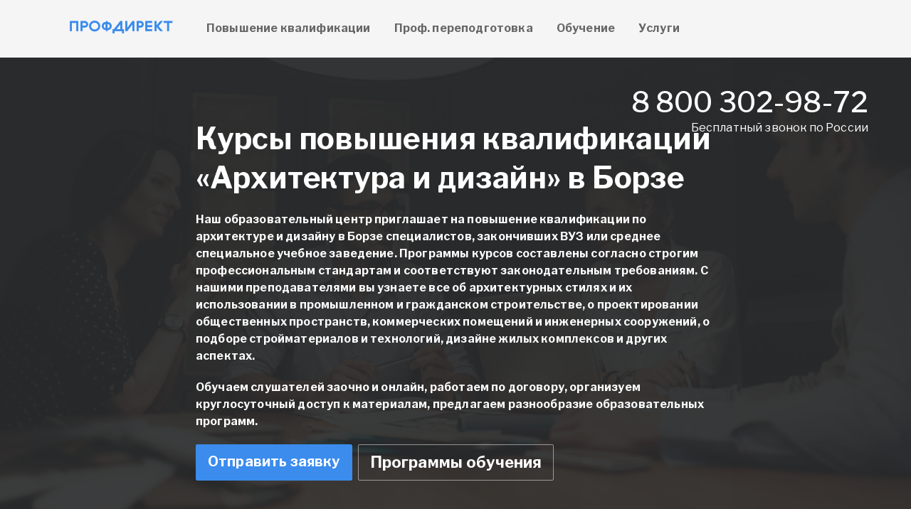

--- FILE ---
content_type: text/html; charset=utf-8
request_url: https://borzya.inprofin.ru/arhitektura-i-dizajn/
body_size: 21344
content:
<!DOCTYPE html>

<html lang="ru">
<head>
<meta charset="utf-8">
<meta http-equiv="X-UA-Compatible" content="IE=edge"><script type="text/javascript">(window.NREUM||(NREUM={})).init={ajax:{deny_list:["bam.nr-data.net"]},feature_flags:["soft_nav"]};(window.NREUM||(NREUM={})).loader_config={licenseKey:"3acabd2079",applicationID:"759747558",browserID:"759747584"};;/*! For license information please see nr-loader-rum-1.308.0.min.js.LICENSE.txt */
(()=>{var e,t,r={163:(e,t,r)=>{"use strict";r.d(t,{j:()=>E});var n=r(384),i=r(1741);var a=r(2555);r(860).K7.genericEvents;const s="experimental.resources",o="register",c=e=>{if(!e||"string"!=typeof e)return!1;try{document.createDocumentFragment().querySelector(e)}catch{return!1}return!0};var d=r(2614),u=r(944),l=r(8122);const f="[data-nr-mask]",g=e=>(0,l.a)(e,(()=>{const e={feature_flags:[],experimental:{allow_registered_children:!1,resources:!1},mask_selector:"*",block_selector:"[data-nr-block]",mask_input_options:{color:!1,date:!1,"datetime-local":!1,email:!1,month:!1,number:!1,range:!1,search:!1,tel:!1,text:!1,time:!1,url:!1,week:!1,textarea:!1,select:!1,password:!0}};return{ajax:{deny_list:void 0,block_internal:!0,enabled:!0,autoStart:!0},api:{get allow_registered_children(){return e.feature_flags.includes(o)||e.experimental.allow_registered_children},set allow_registered_children(t){e.experimental.allow_registered_children=t},duplicate_registered_data:!1},browser_consent_mode:{enabled:!1},distributed_tracing:{enabled:void 0,exclude_newrelic_header:void 0,cors_use_newrelic_header:void 0,cors_use_tracecontext_headers:void 0,allowed_origins:void 0},get feature_flags(){return e.feature_flags},set feature_flags(t){e.feature_flags=t},generic_events:{enabled:!0,autoStart:!0},harvest:{interval:30},jserrors:{enabled:!0,autoStart:!0},logging:{enabled:!0,autoStart:!0},metrics:{enabled:!0,autoStart:!0},obfuscate:void 0,page_action:{enabled:!0},page_view_event:{enabled:!0,autoStart:!0},page_view_timing:{enabled:!0,autoStart:!0},performance:{capture_marks:!1,capture_measures:!1,capture_detail:!0,resources:{get enabled(){return e.feature_flags.includes(s)||e.experimental.resources},set enabled(t){e.experimental.resources=t},asset_types:[],first_party_domains:[],ignore_newrelic:!0}},privacy:{cookies_enabled:!0},proxy:{assets:void 0,beacon:void 0},session:{expiresMs:d.wk,inactiveMs:d.BB},session_replay:{autoStart:!0,enabled:!1,preload:!1,sampling_rate:10,error_sampling_rate:100,collect_fonts:!1,inline_images:!1,fix_stylesheets:!0,mask_all_inputs:!0,get mask_text_selector(){return e.mask_selector},set mask_text_selector(t){c(t)?e.mask_selector="".concat(t,",").concat(f):""===t||null===t?e.mask_selector=f:(0,u.R)(5,t)},get block_class(){return"nr-block"},get ignore_class(){return"nr-ignore"},get mask_text_class(){return"nr-mask"},get block_selector(){return e.block_selector},set block_selector(t){c(t)?e.block_selector+=",".concat(t):""!==t&&(0,u.R)(6,t)},get mask_input_options(){return e.mask_input_options},set mask_input_options(t){t&&"object"==typeof t?e.mask_input_options={...t,password:!0}:(0,u.R)(7,t)}},session_trace:{enabled:!0,autoStart:!0},soft_navigations:{enabled:!0,autoStart:!0},spa:{enabled:!0,autoStart:!0},ssl:void 0,user_actions:{enabled:!0,elementAttributes:["id","className","tagName","type"]}}})());var p=r(6154),m=r(9324);let h=0;const v={buildEnv:m.F3,distMethod:m.Xs,version:m.xv,originTime:p.WN},b={consented:!1},y={appMetadata:{},get consented(){return this.session?.state?.consent||b.consented},set consented(e){b.consented=e},customTransaction:void 0,denyList:void 0,disabled:!1,harvester:void 0,isolatedBacklog:!1,isRecording:!1,loaderType:void 0,maxBytes:3e4,obfuscator:void 0,onerror:void 0,ptid:void 0,releaseIds:{},session:void 0,timeKeeper:void 0,registeredEntities:[],jsAttributesMetadata:{bytes:0},get harvestCount(){return++h}},_=e=>{const t=(0,l.a)(e,y),r=Object.keys(v).reduce((e,t)=>(e[t]={value:v[t],writable:!1,configurable:!0,enumerable:!0},e),{});return Object.defineProperties(t,r)};var w=r(5701);const x=e=>{const t=e.startsWith("http");e+="/",r.p=t?e:"https://"+e};var R=r(7836),k=r(3241);const A={accountID:void 0,trustKey:void 0,agentID:void 0,licenseKey:void 0,applicationID:void 0,xpid:void 0},S=e=>(0,l.a)(e,A),T=new Set;function E(e,t={},r,s){let{init:o,info:c,loader_config:d,runtime:u={},exposed:l=!0}=t;if(!c){const e=(0,n.pV)();o=e.init,c=e.info,d=e.loader_config}e.init=g(o||{}),e.loader_config=S(d||{}),c.jsAttributes??={},p.bv&&(c.jsAttributes.isWorker=!0),e.info=(0,a.D)(c);const f=e.init,m=[c.beacon,c.errorBeacon];T.has(e.agentIdentifier)||(f.proxy.assets&&(x(f.proxy.assets),m.push(f.proxy.assets)),f.proxy.beacon&&m.push(f.proxy.beacon),e.beacons=[...m],function(e){const t=(0,n.pV)();Object.getOwnPropertyNames(i.W.prototype).forEach(r=>{const n=i.W.prototype[r];if("function"!=typeof n||"constructor"===n)return;let a=t[r];e[r]&&!1!==e.exposed&&"micro-agent"!==e.runtime?.loaderType&&(t[r]=(...t)=>{const n=e[r](...t);return a?a(...t):n})})}(e),(0,n.US)("activatedFeatures",w.B)),u.denyList=[...f.ajax.deny_list||[],...f.ajax.block_internal?m:[]],u.ptid=e.agentIdentifier,u.loaderType=r,e.runtime=_(u),T.has(e.agentIdentifier)||(e.ee=R.ee.get(e.agentIdentifier),e.exposed=l,(0,k.W)({agentIdentifier:e.agentIdentifier,drained:!!w.B?.[e.agentIdentifier],type:"lifecycle",name:"initialize",feature:void 0,data:e.config})),T.add(e.agentIdentifier)}},384:(e,t,r)=>{"use strict";r.d(t,{NT:()=>s,US:()=>u,Zm:()=>o,bQ:()=>d,dV:()=>c,pV:()=>l});var n=r(6154),i=r(1863),a=r(1910);const s={beacon:"bam.nr-data.net",errorBeacon:"bam.nr-data.net"};function o(){return n.gm.NREUM||(n.gm.NREUM={}),void 0===n.gm.newrelic&&(n.gm.newrelic=n.gm.NREUM),n.gm.NREUM}function c(){let e=o();return e.o||(e.o={ST:n.gm.setTimeout,SI:n.gm.setImmediate||n.gm.setInterval,CT:n.gm.clearTimeout,XHR:n.gm.XMLHttpRequest,REQ:n.gm.Request,EV:n.gm.Event,PR:n.gm.Promise,MO:n.gm.MutationObserver,FETCH:n.gm.fetch,WS:n.gm.WebSocket},(0,a.i)(...Object.values(e.o))),e}function d(e,t){let r=o();r.initializedAgents??={},t.initializedAt={ms:(0,i.t)(),date:new Date},r.initializedAgents[e]=t}function u(e,t){o()[e]=t}function l(){return function(){let e=o();const t=e.info||{};e.info={beacon:s.beacon,errorBeacon:s.errorBeacon,...t}}(),function(){let e=o();const t=e.init||{};e.init={...t}}(),c(),function(){let e=o();const t=e.loader_config||{};e.loader_config={...t}}(),o()}},782:(e,t,r)=>{"use strict";r.d(t,{T:()=>n});const n=r(860).K7.pageViewTiming},860:(e,t,r)=>{"use strict";r.d(t,{$J:()=>u,K7:()=>c,P3:()=>d,XX:()=>i,Yy:()=>o,df:()=>a,qY:()=>n,v4:()=>s});const n="events",i="jserrors",a="browser/blobs",s="rum",o="browser/logs",c={ajax:"ajax",genericEvents:"generic_events",jserrors:i,logging:"logging",metrics:"metrics",pageAction:"page_action",pageViewEvent:"page_view_event",pageViewTiming:"page_view_timing",sessionReplay:"session_replay",sessionTrace:"session_trace",softNav:"soft_navigations",spa:"spa"},d={[c.pageViewEvent]:1,[c.pageViewTiming]:2,[c.metrics]:3,[c.jserrors]:4,[c.spa]:5,[c.ajax]:6,[c.sessionTrace]:7,[c.softNav]:8,[c.sessionReplay]:9,[c.logging]:10,[c.genericEvents]:11},u={[c.pageViewEvent]:s,[c.pageViewTiming]:n,[c.ajax]:n,[c.spa]:n,[c.softNav]:n,[c.metrics]:i,[c.jserrors]:i,[c.sessionTrace]:a,[c.sessionReplay]:a,[c.logging]:o,[c.genericEvents]:"ins"}},944:(e,t,r)=>{"use strict";r.d(t,{R:()=>i});var n=r(3241);function i(e,t){"function"==typeof console.debug&&(console.debug("New Relic Warning: https://github.com/newrelic/newrelic-browser-agent/blob/main/docs/warning-codes.md#".concat(e),t),(0,n.W)({agentIdentifier:null,drained:null,type:"data",name:"warn",feature:"warn",data:{code:e,secondary:t}}))}},1687:(e,t,r)=>{"use strict";r.d(t,{Ak:()=>d,Ze:()=>f,x3:()=>u});var n=r(3241),i=r(7836),a=r(3606),s=r(860),o=r(2646);const c={};function d(e,t){const r={staged:!1,priority:s.P3[t]||0};l(e),c[e].get(t)||c[e].set(t,r)}function u(e,t){e&&c[e]&&(c[e].get(t)&&c[e].delete(t),p(e,t,!1),c[e].size&&g(e))}function l(e){if(!e)throw new Error("agentIdentifier required");c[e]||(c[e]=new Map)}function f(e="",t="feature",r=!1){if(l(e),!e||!c[e].get(t)||r)return p(e,t);c[e].get(t).staged=!0,g(e)}function g(e){const t=Array.from(c[e]);t.every(([e,t])=>t.staged)&&(t.sort((e,t)=>e[1].priority-t[1].priority),t.forEach(([t])=>{c[e].delete(t),p(e,t)}))}function p(e,t,r=!0){const s=e?i.ee.get(e):i.ee,c=a.i.handlers;if(!s.aborted&&s.backlog&&c){if((0,n.W)({agentIdentifier:e,type:"lifecycle",name:"drain",feature:t}),r){const e=s.backlog[t],r=c[t];if(r){for(let t=0;e&&t<e.length;++t)m(e[t],r);Object.entries(r).forEach(([e,t])=>{Object.values(t||{}).forEach(t=>{t[0]?.on&&t[0]?.context()instanceof o.y&&t[0].on(e,t[1])})})}}s.isolatedBacklog||delete c[t],s.backlog[t]=null,s.emit("drain-"+t,[])}}function m(e,t){var r=e[1];Object.values(t[r]||{}).forEach(t=>{var r=e[0];if(t[0]===r){var n=t[1],i=e[3],a=e[2];n.apply(i,a)}})}},1738:(e,t,r)=>{"use strict";r.d(t,{U:()=>g,Y:()=>f});var n=r(3241),i=r(9908),a=r(1863),s=r(944),o=r(5701),c=r(3969),d=r(8362),u=r(860),l=r(4261);function f(e,t,r,a){const f=a||r;!f||f[e]&&f[e]!==d.d.prototype[e]||(f[e]=function(){(0,i.p)(c.xV,["API/"+e+"/called"],void 0,u.K7.metrics,r.ee),(0,n.W)({agentIdentifier:r.agentIdentifier,drained:!!o.B?.[r.agentIdentifier],type:"data",name:"api",feature:l.Pl+e,data:{}});try{return t.apply(this,arguments)}catch(e){(0,s.R)(23,e)}})}function g(e,t,r,n,s){const o=e.info;null===r?delete o.jsAttributes[t]:o.jsAttributes[t]=r,(s||null===r)&&(0,i.p)(l.Pl+n,[(0,a.t)(),t,r],void 0,"session",e.ee)}},1741:(e,t,r)=>{"use strict";r.d(t,{W:()=>a});var n=r(944),i=r(4261);class a{#e(e,...t){if(this[e]!==a.prototype[e])return this[e](...t);(0,n.R)(35,e)}addPageAction(e,t){return this.#e(i.hG,e,t)}register(e){return this.#e(i.eY,e)}recordCustomEvent(e,t){return this.#e(i.fF,e,t)}setPageViewName(e,t){return this.#e(i.Fw,e,t)}setCustomAttribute(e,t,r){return this.#e(i.cD,e,t,r)}noticeError(e,t){return this.#e(i.o5,e,t)}setUserId(e,t=!1){return this.#e(i.Dl,e,t)}setApplicationVersion(e){return this.#e(i.nb,e)}setErrorHandler(e){return this.#e(i.bt,e)}addRelease(e,t){return this.#e(i.k6,e,t)}log(e,t){return this.#e(i.$9,e,t)}start(){return this.#e(i.d3)}finished(e){return this.#e(i.BL,e)}recordReplay(){return this.#e(i.CH)}pauseReplay(){return this.#e(i.Tb)}addToTrace(e){return this.#e(i.U2,e)}setCurrentRouteName(e){return this.#e(i.PA,e)}interaction(e){return this.#e(i.dT,e)}wrapLogger(e,t,r){return this.#e(i.Wb,e,t,r)}measure(e,t){return this.#e(i.V1,e,t)}consent(e){return this.#e(i.Pv,e)}}},1863:(e,t,r)=>{"use strict";function n(){return Math.floor(performance.now())}r.d(t,{t:()=>n})},1910:(e,t,r)=>{"use strict";r.d(t,{i:()=>a});var n=r(944);const i=new Map;function a(...e){return e.every(e=>{if(i.has(e))return i.get(e);const t="function"==typeof e?e.toString():"",r=t.includes("[native code]"),a=t.includes("nrWrapper");return r||a||(0,n.R)(64,e?.name||t),i.set(e,r),r})}},2555:(e,t,r)=>{"use strict";r.d(t,{D:()=>o,f:()=>s});var n=r(384),i=r(8122);const a={beacon:n.NT.beacon,errorBeacon:n.NT.errorBeacon,licenseKey:void 0,applicationID:void 0,sa:void 0,queueTime:void 0,applicationTime:void 0,ttGuid:void 0,user:void 0,account:void 0,product:void 0,extra:void 0,jsAttributes:{},userAttributes:void 0,atts:void 0,transactionName:void 0,tNamePlain:void 0};function s(e){try{return!!e.licenseKey&&!!e.errorBeacon&&!!e.applicationID}catch(e){return!1}}const o=e=>(0,i.a)(e,a)},2614:(e,t,r)=>{"use strict";r.d(t,{BB:()=>s,H3:()=>n,g:()=>d,iL:()=>c,tS:()=>o,uh:()=>i,wk:()=>a});const n="NRBA",i="SESSION",a=144e5,s=18e5,o={STARTED:"session-started",PAUSE:"session-pause",RESET:"session-reset",RESUME:"session-resume",UPDATE:"session-update"},c={SAME_TAB:"same-tab",CROSS_TAB:"cross-tab"},d={OFF:0,FULL:1,ERROR:2}},2646:(e,t,r)=>{"use strict";r.d(t,{y:()=>n});class n{constructor(e){this.contextId=e}}},2843:(e,t,r)=>{"use strict";r.d(t,{G:()=>a,u:()=>i});var n=r(3878);function i(e,t=!1,r,i){(0,n.DD)("visibilitychange",function(){if(t)return void("hidden"===document.visibilityState&&e());e(document.visibilityState)},r,i)}function a(e,t,r){(0,n.sp)("pagehide",e,t,r)}},3241:(e,t,r)=>{"use strict";r.d(t,{W:()=>a});var n=r(6154);const i="newrelic";function a(e={}){try{n.gm.dispatchEvent(new CustomEvent(i,{detail:e}))}catch(e){}}},3606:(e,t,r)=>{"use strict";r.d(t,{i:()=>a});var n=r(9908);a.on=s;var i=a.handlers={};function a(e,t,r,a){s(a||n.d,i,e,t,r)}function s(e,t,r,i,a){a||(a="feature"),e||(e=n.d);var s=t[a]=t[a]||{};(s[r]=s[r]||[]).push([e,i])}},3878:(e,t,r)=>{"use strict";function n(e,t){return{capture:e,passive:!1,signal:t}}function i(e,t,r=!1,i){window.addEventListener(e,t,n(r,i))}function a(e,t,r=!1,i){document.addEventListener(e,t,n(r,i))}r.d(t,{DD:()=>a,jT:()=>n,sp:()=>i})},3969:(e,t,r)=>{"use strict";r.d(t,{TZ:()=>n,XG:()=>o,rs:()=>i,xV:()=>s,z_:()=>a});const n=r(860).K7.metrics,i="sm",a="cm",s="storeSupportabilityMetrics",o="storeEventMetrics"},4234:(e,t,r)=>{"use strict";r.d(t,{W:()=>a});var n=r(7836),i=r(1687);class a{constructor(e,t){this.agentIdentifier=e,this.ee=n.ee.get(e),this.featureName=t,this.blocked=!1}deregisterDrain(){(0,i.x3)(this.agentIdentifier,this.featureName)}}},4261:(e,t,r)=>{"use strict";r.d(t,{$9:()=>d,BL:()=>o,CH:()=>g,Dl:()=>_,Fw:()=>y,PA:()=>h,Pl:()=>n,Pv:()=>k,Tb:()=>l,U2:()=>a,V1:()=>R,Wb:()=>x,bt:()=>b,cD:()=>v,d3:()=>w,dT:()=>c,eY:()=>p,fF:()=>f,hG:()=>i,k6:()=>s,nb:()=>m,o5:()=>u});const n="api-",i="addPageAction",a="addToTrace",s="addRelease",o="finished",c="interaction",d="log",u="noticeError",l="pauseReplay",f="recordCustomEvent",g="recordReplay",p="register",m="setApplicationVersion",h="setCurrentRouteName",v="setCustomAttribute",b="setErrorHandler",y="setPageViewName",_="setUserId",w="start",x="wrapLogger",R="measure",k="consent"},5289:(e,t,r)=>{"use strict";r.d(t,{GG:()=>s,Qr:()=>c,sB:()=>o});var n=r(3878),i=r(6389);function a(){return"undefined"==typeof document||"complete"===document.readyState}function s(e,t){if(a())return e();const r=(0,i.J)(e),s=setInterval(()=>{a()&&(clearInterval(s),r())},500);(0,n.sp)("load",r,t)}function o(e){if(a())return e();(0,n.DD)("DOMContentLoaded",e)}function c(e){if(a())return e();(0,n.sp)("popstate",e)}},5607:(e,t,r)=>{"use strict";r.d(t,{W:()=>n});const n=(0,r(9566).bz)()},5701:(e,t,r)=>{"use strict";r.d(t,{B:()=>a,t:()=>s});var n=r(3241);const i=new Set,a={};function s(e,t){const r=t.agentIdentifier;a[r]??={},e&&"object"==typeof e&&(i.has(r)||(t.ee.emit("rumresp",[e]),a[r]=e,i.add(r),(0,n.W)({agentIdentifier:r,loaded:!0,drained:!0,type:"lifecycle",name:"load",feature:void 0,data:e})))}},6154:(e,t,r)=>{"use strict";r.d(t,{OF:()=>c,RI:()=>i,WN:()=>u,bv:()=>a,eN:()=>l,gm:()=>s,mw:()=>o,sb:()=>d});var n=r(1863);const i="undefined"!=typeof window&&!!window.document,a="undefined"!=typeof WorkerGlobalScope&&("undefined"!=typeof self&&self instanceof WorkerGlobalScope&&self.navigator instanceof WorkerNavigator||"undefined"!=typeof globalThis&&globalThis instanceof WorkerGlobalScope&&globalThis.navigator instanceof WorkerNavigator),s=i?window:"undefined"!=typeof WorkerGlobalScope&&("undefined"!=typeof self&&self instanceof WorkerGlobalScope&&self||"undefined"!=typeof globalThis&&globalThis instanceof WorkerGlobalScope&&globalThis),o=Boolean("hidden"===s?.document?.visibilityState),c=/iPad|iPhone|iPod/.test(s.navigator?.userAgent),d=c&&"undefined"==typeof SharedWorker,u=((()=>{const e=s.navigator?.userAgent?.match(/Firefox[/\s](\d+\.\d+)/);Array.isArray(e)&&e.length>=2&&e[1]})(),Date.now()-(0,n.t)()),l=()=>"undefined"!=typeof PerformanceNavigationTiming&&s?.performance?.getEntriesByType("navigation")?.[0]?.responseStart},6389:(e,t,r)=>{"use strict";function n(e,t=500,r={}){const n=r?.leading||!1;let i;return(...r)=>{n&&void 0===i&&(e.apply(this,r),i=setTimeout(()=>{i=clearTimeout(i)},t)),n||(clearTimeout(i),i=setTimeout(()=>{e.apply(this,r)},t))}}function i(e){let t=!1;return(...r)=>{t||(t=!0,e.apply(this,r))}}r.d(t,{J:()=>i,s:()=>n})},6630:(e,t,r)=>{"use strict";r.d(t,{T:()=>n});const n=r(860).K7.pageViewEvent},7699:(e,t,r)=>{"use strict";r.d(t,{It:()=>a,KC:()=>o,No:()=>i,qh:()=>s});var n=r(860);const i=16e3,a=1e6,s="SESSION_ERROR",o={[n.K7.logging]:!0,[n.K7.genericEvents]:!1,[n.K7.jserrors]:!1,[n.K7.ajax]:!1}},7836:(e,t,r)=>{"use strict";r.d(t,{P:()=>o,ee:()=>c});var n=r(384),i=r(8990),a=r(2646),s=r(5607);const o="nr@context:".concat(s.W),c=function e(t,r){var n={},s={},u={},l=!1;try{l=16===r.length&&d.initializedAgents?.[r]?.runtime.isolatedBacklog}catch(e){}var f={on:p,addEventListener:p,removeEventListener:function(e,t){var r=n[e];if(!r)return;for(var i=0;i<r.length;i++)r[i]===t&&r.splice(i,1)},emit:function(e,r,n,i,a){!1!==a&&(a=!0);if(c.aborted&&!i)return;t&&a&&t.emit(e,r,n);var o=g(n);m(e).forEach(e=>{e.apply(o,r)});var d=v()[s[e]];d&&d.push([f,e,r,o]);return o},get:h,listeners:m,context:g,buffer:function(e,t){const r=v();if(t=t||"feature",f.aborted)return;Object.entries(e||{}).forEach(([e,n])=>{s[n]=t,t in r||(r[t]=[])})},abort:function(){f._aborted=!0,Object.keys(f.backlog).forEach(e=>{delete f.backlog[e]})},isBuffering:function(e){return!!v()[s[e]]},debugId:r,backlog:l?{}:t&&"object"==typeof t.backlog?t.backlog:{},isolatedBacklog:l};return Object.defineProperty(f,"aborted",{get:()=>{let e=f._aborted||!1;return e||(t&&(e=t.aborted),e)}}),f;function g(e){return e&&e instanceof a.y?e:e?(0,i.I)(e,o,()=>new a.y(o)):new a.y(o)}function p(e,t){n[e]=m(e).concat(t)}function m(e){return n[e]||[]}function h(t){return u[t]=u[t]||e(f,t)}function v(){return f.backlog}}(void 0,"globalEE"),d=(0,n.Zm)();d.ee||(d.ee=c)},8122:(e,t,r)=>{"use strict";r.d(t,{a:()=>i});var n=r(944);function i(e,t){try{if(!e||"object"!=typeof e)return(0,n.R)(3);if(!t||"object"!=typeof t)return(0,n.R)(4);const r=Object.create(Object.getPrototypeOf(t),Object.getOwnPropertyDescriptors(t)),a=0===Object.keys(r).length?e:r;for(let s in a)if(void 0!==e[s])try{if(null===e[s]){r[s]=null;continue}Array.isArray(e[s])&&Array.isArray(t[s])?r[s]=Array.from(new Set([...e[s],...t[s]])):"object"==typeof e[s]&&"object"==typeof t[s]?r[s]=i(e[s],t[s]):r[s]=e[s]}catch(e){r[s]||(0,n.R)(1,e)}return r}catch(e){(0,n.R)(2,e)}}},8362:(e,t,r)=>{"use strict";r.d(t,{d:()=>a});var n=r(9566),i=r(1741);class a extends i.W{agentIdentifier=(0,n.LA)(16)}},8374:(e,t,r)=>{r.nc=(()=>{try{return document?.currentScript?.nonce}catch(e){}return""})()},8990:(e,t,r)=>{"use strict";r.d(t,{I:()=>i});var n=Object.prototype.hasOwnProperty;function i(e,t,r){if(n.call(e,t))return e[t];var i=r();if(Object.defineProperty&&Object.keys)try{return Object.defineProperty(e,t,{value:i,writable:!0,enumerable:!1}),i}catch(e){}return e[t]=i,i}},9324:(e,t,r)=>{"use strict";r.d(t,{F3:()=>i,Xs:()=>a,xv:()=>n});const n="1.308.0",i="PROD",a="CDN"},9566:(e,t,r)=>{"use strict";r.d(t,{LA:()=>o,bz:()=>s});var n=r(6154);const i="xxxxxxxx-xxxx-4xxx-yxxx-xxxxxxxxxxxx";function a(e,t){return e?15&e[t]:16*Math.random()|0}function s(){const e=n.gm?.crypto||n.gm?.msCrypto;let t,r=0;return e&&e.getRandomValues&&(t=e.getRandomValues(new Uint8Array(30))),i.split("").map(e=>"x"===e?a(t,r++).toString(16):"y"===e?(3&a()|8).toString(16):e).join("")}function o(e){const t=n.gm?.crypto||n.gm?.msCrypto;let r,i=0;t&&t.getRandomValues&&(r=t.getRandomValues(new Uint8Array(e)));const s=[];for(var o=0;o<e;o++)s.push(a(r,i++).toString(16));return s.join("")}},9908:(e,t,r)=>{"use strict";r.d(t,{d:()=>n,p:()=>i});var n=r(7836).ee.get("handle");function i(e,t,r,i,a){a?(a.buffer([e],i),a.emit(e,t,r)):(n.buffer([e],i),n.emit(e,t,r))}}},n={};function i(e){var t=n[e];if(void 0!==t)return t.exports;var a=n[e]={exports:{}};return r[e](a,a.exports,i),a.exports}i.m=r,i.d=(e,t)=>{for(var r in t)i.o(t,r)&&!i.o(e,r)&&Object.defineProperty(e,r,{enumerable:!0,get:t[r]})},i.f={},i.e=e=>Promise.all(Object.keys(i.f).reduce((t,r)=>(i.f[r](e,t),t),[])),i.u=e=>"nr-rum-1.308.0.min.js",i.o=(e,t)=>Object.prototype.hasOwnProperty.call(e,t),e={},t="NRBA-1.308.0.PROD:",i.l=(r,n,a,s)=>{if(e[r])e[r].push(n);else{var o,c;if(void 0!==a)for(var d=document.getElementsByTagName("script"),u=0;u<d.length;u++){var l=d[u];if(l.getAttribute("src")==r||l.getAttribute("data-webpack")==t+a){o=l;break}}if(!o){c=!0;var f={296:"sha512-+MIMDsOcckGXa1EdWHqFNv7P+JUkd5kQwCBr3KE6uCvnsBNUrdSt4a/3/L4j4TxtnaMNjHpza2/erNQbpacJQA=="};(o=document.createElement("script")).charset="utf-8",i.nc&&o.setAttribute("nonce",i.nc),o.setAttribute("data-webpack",t+a),o.src=r,0!==o.src.indexOf(window.location.origin+"/")&&(o.crossOrigin="anonymous"),f[s]&&(o.integrity=f[s])}e[r]=[n];var g=(t,n)=>{o.onerror=o.onload=null,clearTimeout(p);var i=e[r];if(delete e[r],o.parentNode&&o.parentNode.removeChild(o),i&&i.forEach(e=>e(n)),t)return t(n)},p=setTimeout(g.bind(null,void 0,{type:"timeout",target:o}),12e4);o.onerror=g.bind(null,o.onerror),o.onload=g.bind(null,o.onload),c&&document.head.appendChild(o)}},i.r=e=>{"undefined"!=typeof Symbol&&Symbol.toStringTag&&Object.defineProperty(e,Symbol.toStringTag,{value:"Module"}),Object.defineProperty(e,"__esModule",{value:!0})},i.p="https://js-agent.newrelic.com/",(()=>{var e={374:0,840:0};i.f.j=(t,r)=>{var n=i.o(e,t)?e[t]:void 0;if(0!==n)if(n)r.push(n[2]);else{var a=new Promise((r,i)=>n=e[t]=[r,i]);r.push(n[2]=a);var s=i.p+i.u(t),o=new Error;i.l(s,r=>{if(i.o(e,t)&&(0!==(n=e[t])&&(e[t]=void 0),n)){var a=r&&("load"===r.type?"missing":r.type),s=r&&r.target&&r.target.src;o.message="Loading chunk "+t+" failed: ("+a+": "+s+")",o.name="ChunkLoadError",o.type=a,o.request=s,n[1](o)}},"chunk-"+t,t)}};var t=(t,r)=>{var n,a,[s,o,c]=r,d=0;if(s.some(t=>0!==e[t])){for(n in o)i.o(o,n)&&(i.m[n]=o[n]);if(c)c(i)}for(t&&t(r);d<s.length;d++)a=s[d],i.o(e,a)&&e[a]&&e[a][0](),e[a]=0},r=self["webpackChunk:NRBA-1.308.0.PROD"]=self["webpackChunk:NRBA-1.308.0.PROD"]||[];r.forEach(t.bind(null,0)),r.push=t.bind(null,r.push.bind(r))})(),(()=>{"use strict";i(8374);var e=i(8362),t=i(860);const r=Object.values(t.K7);var n=i(163);var a=i(9908),s=i(1863),o=i(4261),c=i(1738);var d=i(1687),u=i(4234),l=i(5289),f=i(6154),g=i(944),p=i(384);const m=e=>f.RI&&!0===e?.privacy.cookies_enabled;function h(e){return!!(0,p.dV)().o.MO&&m(e)&&!0===e?.session_trace.enabled}var v=i(6389),b=i(7699);class y extends u.W{constructor(e,t){super(e.agentIdentifier,t),this.agentRef=e,this.abortHandler=void 0,this.featAggregate=void 0,this.loadedSuccessfully=void 0,this.onAggregateImported=new Promise(e=>{this.loadedSuccessfully=e}),this.deferred=Promise.resolve(),!1===e.init[this.featureName].autoStart?this.deferred=new Promise((t,r)=>{this.ee.on("manual-start-all",(0,v.J)(()=>{(0,d.Ak)(e.agentIdentifier,this.featureName),t()}))}):(0,d.Ak)(e.agentIdentifier,t)}importAggregator(e,t,r={}){if(this.featAggregate)return;const n=async()=>{let n;await this.deferred;try{if(m(e.init)){const{setupAgentSession:t}=await i.e(296).then(i.bind(i,3305));n=t(e)}}catch(e){(0,g.R)(20,e),this.ee.emit("internal-error",[e]),(0,a.p)(b.qh,[e],void 0,this.featureName,this.ee)}try{if(!this.#t(this.featureName,n,e.init))return(0,d.Ze)(this.agentIdentifier,this.featureName),void this.loadedSuccessfully(!1);const{Aggregate:i}=await t();this.featAggregate=new i(e,r),e.runtime.harvester.initializedAggregates.push(this.featAggregate),this.loadedSuccessfully(!0)}catch(e){(0,g.R)(34,e),this.abortHandler?.(),(0,d.Ze)(this.agentIdentifier,this.featureName,!0),this.loadedSuccessfully(!1),this.ee&&this.ee.abort()}};f.RI?(0,l.GG)(()=>n(),!0):n()}#t(e,r,n){if(this.blocked)return!1;switch(e){case t.K7.sessionReplay:return h(n)&&!!r;case t.K7.sessionTrace:return!!r;default:return!0}}}var _=i(6630),w=i(2614),x=i(3241);class R extends y{static featureName=_.T;constructor(e){var t;super(e,_.T),this.setupInspectionEvents(e.agentIdentifier),t=e,(0,c.Y)(o.Fw,function(e,r){"string"==typeof e&&("/"!==e.charAt(0)&&(e="/"+e),t.runtime.customTransaction=(r||"http://custom.transaction")+e,(0,a.p)(o.Pl+o.Fw,[(0,s.t)()],void 0,void 0,t.ee))},t),this.importAggregator(e,()=>i.e(296).then(i.bind(i,3943)))}setupInspectionEvents(e){const t=(t,r)=>{t&&(0,x.W)({agentIdentifier:e,timeStamp:t.timeStamp,loaded:"complete"===t.target.readyState,type:"window",name:r,data:t.target.location+""})};(0,l.sB)(e=>{t(e,"DOMContentLoaded")}),(0,l.GG)(e=>{t(e,"load")}),(0,l.Qr)(e=>{t(e,"navigate")}),this.ee.on(w.tS.UPDATE,(t,r)=>{(0,x.W)({agentIdentifier:e,type:"lifecycle",name:"session",data:r})})}}class k extends e.d{constructor(e){var t;(super(),f.gm)?(this.features={},(0,p.bQ)(this.agentIdentifier,this),this.desiredFeatures=new Set(e.features||[]),this.desiredFeatures.add(R),(0,n.j)(this,e,e.loaderType||"agent"),t=this,(0,c.Y)(o.cD,function(e,r,n=!1){if("string"==typeof e){if(["string","number","boolean"].includes(typeof r)||null===r)return(0,c.U)(t,e,r,o.cD,n);(0,g.R)(40,typeof r)}else(0,g.R)(39,typeof e)},t),function(e){(0,c.Y)(o.Dl,function(t,r=!1){if("string"!=typeof t&&null!==t)return void(0,g.R)(41,typeof t);const n=e.info.jsAttributes["enduser.id"];r&&null!=n&&n!==t?(0,a.p)(o.Pl+"setUserIdAndResetSession",[t],void 0,"session",e.ee):(0,c.U)(e,"enduser.id",t,o.Dl,!0)},e)}(this),function(e){(0,c.Y)(o.nb,function(t){if("string"==typeof t||null===t)return(0,c.U)(e,"application.version",t,o.nb,!1);(0,g.R)(42,typeof t)},e)}(this),function(e){(0,c.Y)(o.d3,function(){e.ee.emit("manual-start-all")},e)}(this),function(e){(0,c.Y)(o.Pv,function(t=!0){if("boolean"==typeof t){if((0,a.p)(o.Pl+o.Pv,[t],void 0,"session",e.ee),e.runtime.consented=t,t){const t=e.features.page_view_event;t.onAggregateImported.then(e=>{const r=t.featAggregate;e&&!r.sentRum&&r.sendRum()})}}else(0,g.R)(65,typeof t)},e)}(this),this.run()):(0,g.R)(21)}get config(){return{info:this.info,init:this.init,loader_config:this.loader_config,runtime:this.runtime}}get api(){return this}run(){try{const e=function(e){const t={};return r.forEach(r=>{t[r]=!!e[r]?.enabled}),t}(this.init),n=[...this.desiredFeatures];n.sort((e,r)=>t.P3[e.featureName]-t.P3[r.featureName]),n.forEach(r=>{if(!e[r.featureName]&&r.featureName!==t.K7.pageViewEvent)return;if(r.featureName===t.K7.spa)return void(0,g.R)(67);const n=function(e){switch(e){case t.K7.ajax:return[t.K7.jserrors];case t.K7.sessionTrace:return[t.K7.ajax,t.K7.pageViewEvent];case t.K7.sessionReplay:return[t.K7.sessionTrace];case t.K7.pageViewTiming:return[t.K7.pageViewEvent];default:return[]}}(r.featureName).filter(e=>!(e in this.features));n.length>0&&(0,g.R)(36,{targetFeature:r.featureName,missingDependencies:n}),this.features[r.featureName]=new r(this)})}catch(e){(0,g.R)(22,e);for(const e in this.features)this.features[e].abortHandler?.();const t=(0,p.Zm)();delete t.initializedAgents[this.agentIdentifier]?.features,delete this.sharedAggregator;return t.ee.get(this.agentIdentifier).abort(),!1}}}var A=i(2843),S=i(782);class T extends y{static featureName=S.T;constructor(e){super(e,S.T),f.RI&&((0,A.u)(()=>(0,a.p)("docHidden",[(0,s.t)()],void 0,S.T,this.ee),!0),(0,A.G)(()=>(0,a.p)("winPagehide",[(0,s.t)()],void 0,S.T,this.ee)),this.importAggregator(e,()=>i.e(296).then(i.bind(i,2117))))}}var E=i(3969);class I extends y{static featureName=E.TZ;constructor(e){super(e,E.TZ),f.RI&&document.addEventListener("securitypolicyviolation",e=>{(0,a.p)(E.xV,["Generic/CSPViolation/Detected"],void 0,this.featureName,this.ee)}),this.importAggregator(e,()=>i.e(296).then(i.bind(i,9623)))}}new k({features:[R,T,I],loaderType:"lite"})})()})();</script><script type="text/javascript">window.NREUM||(NREUM={});NREUM.info={"beacon":"bam.nr-data.net","errorBeacon":"bam.nr-data.net","licenseKey":"3acabd2079","applicationID":"759747558","transactionName":"YwAAZxEHDUtVUUwPDlpKJEYNBRdRW1wXFRNbSxRaBhEQAldbTB8+RwAQRQoFBg==","queueTime":0,"applicationTime":80,"agent":""}</script>
<meta name="viewport" content="width=device-width, initial-scale=1">
<!-- The above 3 meta tags *must* come first in the head; any other head content must come *after* these tags -->
<title>Приглашаем архитекторов и дизайнеров на курсы повышения квалификации в Борзе / без посредников
</title>
<meta name="theme-color" content="#3b8ced">
<meta description="Повышение квалификации по архитектуре и дизайну в Борзе – возможность дистанционно обновить и углубить профессиональные знания, самостоятельно подбирая график работы.
">
<meta name="yandex-verification" content="a2bacb9d70765a80" />
<meta name="yandex-verification" content="1cd8234c528fcea9" />
<meta name="yandex-verification" content="be323bc960b02ff3" />
<meta name="google-site-verification" content="AoKAghIsrcJldIVYabBA6pw-kZOw8hbO-r5FB_NDwuk" />
<link rel="canonical" href="https://borzya.inprofin.ru/arhitektura-i-dizajn/">

<link href="https://fonts.googleapis.com/css?family=Libre+Franklin:100,200,300,400,500,700" rel="stylesheet">
<link rel="stylesheet" href="/static/CACHE/css/a48e3f53c267.css" type="text/css" />




<script type="text/javascript" src="/static/CACHE/js/e41813c8d43d.js"></script>

<link rel='shortcut icon' href='/static/img/favicon.ico'>

<!-- HTML5 shim and Respond.js for IE8 support of HTML5 elements and media queries -->
<!-- WARNING: Respond.js doesn't work if you view the page via file:// -->
<!--[if lt IE 9]>
      <script src="https://oss.maxcdn.com/html5shiv/3.7.3/html5shiv.min.js"></script>
      <script src="https://oss.maxcdn.com/respond/1.4.2/respond.min.js"></script>
    <![endif]-->
</head>
<body>
<div id="main">
<nav id="menu" class="navbar navbar-expand-lg navbar-dark">
  <div class="container"><a href="/" class="navbar-brand"><span class="icon-uilove icon-uilove-realestate"></span></a>
    <button type="button" data-toggle="collapse" data-target="#menu-content" aria-controls="menu-content" aria-expanded="false" aria-label="Toggle navigation" class="navbar-toggler"><span class="navbar-toggler-icon"></span>
    </button>
    <div id="menu-content" class="collapse navbar-collapse">
      <ul class="navbar-nav mr-auto">
        <li class="nav-item"><a href="/povyishenie-kvalifikatsii/" class="nav-link">Повышение квалификации
</a>
        </li>
        <li class="nav-item"><a href="/prof-perepodgotovka/" class="nav-link">Проф. переподготовка
</a>
        </li>
        <li class="nav-item"><a href="/obuchenie/" class="nav-link">Обучение
</a>
        </li>
        <li class="nav-item"><a href="/uslugi/" class="nav-link">Услуги
</a>
        </li>
      </ul>
    </div>
  </div>
</nav>


<div class="home-search">
  <div style="top: 120px; position: absolute; z-index: 10; color: #FFFFFF; right: 60px;" class="text-right d-none d-md-block">
    <noindex><a href="tel:88003029872"><span style="color: #FFFFFF;" class="h1">8 800 302-98-72</span></a><br/>Бесплатный звонок по России
    </noindex>
  </div>
  <div class="main search-form v5">
    <div class="container">
      <div class="row justify-content-md-center">
        <div class="col-lg-8">
          <div class="heading">
            <h1>Курсы повышения квалификации «Архитектура и дизайн»
 в Борзе
            </h1>
            <p><p>Наш образовательный центр приглашает на повышение квалификации по архитектуре и дизайну в Борзе специалистов, закончивших ВУЗ или среднее специальное учебное заведение. Программы курсов составлены согласно строгим профессиональным стандартам и соответствуют законодательным требованиям. С нашими преподавателями вы узнаете все об архитектурных стилях и их использовании в промышленном и гражданском строительстве, о проектировании общественных пространств, коммерческих помещений и инженерных сооружений, о подборе стройматериалов и технологий, дизайне жилых комплексов и других аспектах.</p>
<p>Обучаем слушателей заочно и онлайн, работаем по договору, организуем круглосуточный доступ к материалам, предлагаем разнообразие образовательных программ.</p>

            </p>
            <div class="btn-toolbar">
              <div class="btn-group mr-2"><a href="#" data-toggle="modal" data-target="#leadform" class="btn btn-primary btn-lg">Отправить заявку</a>
              </div>
              <div class="btn-group mr-2"><a href="#programs" class="btn btn-info btn-lg cta">Программы обучения</a>
              </div>
            </div>
          </div>
        </div>
      </div>
    </div>
  </div>
</div>
<div class="container">
  <div class="row justify-content-md-center">
    <div class="col col-lg-12 col-xl-10">
      <ol itemscope="itemscope" itemtype="https://schema.org/BreadcrumbList" class="breadcrumb">
        <li itemprop="itemListElement" itemscope="itemscope" itemtype="https://schema.org/ListItem" class="breadcrumb-item"><a href="/" itemprop="item"><span itemprop="name">Главная</span>
            <meta itemprop="position" content="1"/></a>
        </li>

        <li itemprop="itemListElement" itemscope="itemscope" itemtype="https://schema.org/ListItem" class="breadcrumb-item"><a href="/povyishenie-kvalifikatsii/" itemprop="item"><span itemprop="name">Повышение квалификации</span>
            <meta itemprop="position" content="2"/></a>
        </li>

        <li itemprop="itemListElement" itemscope="itemscope" itemtype="https://schema.org/ListItem" class="breadcrumb-item active"><span itemprop="name">Архитектура и дизайн</span>
          <meta itemprop="position" content="3"/>
        </li>
      </ol>
      <div class="row has-sidebar">
        <div class="col-md-5 col-lg-4 col-xl-4 col-sidebar">
          <div id="sidebar" class="sidebar-left">
            <div class="sidebar_inner">
              <div class="card shadow agent-search">
                <div class="h3 subheadline mt0">Консультация</div>
                <p class="big">Получите бесплатную консультацию и расчёт стоимости от наших ведущих специалистов</p><a href="#" class="btn btn-lg btn-primary btn-block" data-toggle="modal" data-target="#leadform" >Отправить заявку</a>

                <noindex>
                  <div style="padding-top:20px;" class="text-center">или позвоните нам<br/><a href="tel:88003029872"><span style="font-size: 20px;" class="h1 fa fa-phone"></span> <span class="h5 text-danger">8 800 302-98-72</span></a><br/>(бесплатно по РФ)
                  </div>
                </noindex>
              </div>
            </div>
          </div>
        </div>
        <div class="col-md-7 col-lg-8 col-xl-8 infotext">
          <div class="well">
            <div class="h4">Содержание</div>
            <ul class="list-check">
              <li><a href="#arhitektura-i-dizajn-1">Программы обучения</a>
              </li>
              <li><a href="#arhitektura-i-dizajn-2">Почему стоит пойти учиться к нам?</a>
              </li>
              <li><a href="#arhitektura-i-dizajn-3">Кому пригодятся наши знания?</a>
              </li>
              <li><a href="#arhitektura-i-dizajn-4">Как записаться на курс?</a>
              </li>
            </ul>
          </div>

          <div class="item-listing list">
          </div>
          <h2 id="programs">Наши программы обучения</h2>
          <p>Широкий спектр обучающих программ по направлению "Архитектура и дизайн" и использование современных методов дистанционного обучения помогает быстро пройти обучение специалисту любого звена.</p>
<div class="item-listing list">
    
    
        
<div class="item">
                <div class="row">
                  <div class="col-lg-3">
                      <div class="">
                        <a href="/arhitektura-i-dizajn/aktualnyie-voprosyi-arhitekturnoj-restavratsii/">
                          <img src="/media/certificate/ivan-suhanov-aktualnyie-voprosyi-arhitekturnoj-restavratsii.jpg.345x0_q85.jpg" class="img-fluid" alt="Повышение квалификации Актуальные вопросы архитектурной реставрации">
                      </div>
                  </div>
                  <div class="col-lg-9">
                  <div class="item-info">
                    <h3 class="item-title"><a href="/arhitektura-i-dizajn/aktualnyie-voprosyi-arhitekturnoj-restavratsii/" class="text-primary">Актуальные вопросы архитектурной реставрации</a></h3>
                    <!-- <div class="item-location"><i class="fa fa-map-marker"></i> Борзя</div> -->
                    <div class="item-details">
                      <ul>
                        <li>Тип программы <span>Повышение квалификации</span></li>
                        <li>Тип обучения <span>дистанционное</span></li>
                        <li>Направление <span>Архитектура и дизайн</span></li>
                        <li>Часы <span>от 72 ч.</span></li>
                      </ul>
                    </div>
                 </div>
                    <!-- <div class="row">
                    <div class="col-md-6">
                          <span class="added-on">Код 4662</span>
                    </div>
                    <div class="col-md-6">
                          <span class="added-by">Повышение квалификации</span>
                    </div>
                    </div> -->
                  </div>
                </div>
              </div>

        <!-- <tr>
            <td>
                <a class="text-primary" href="/arhitektura-i-dizajn/aktualnyie-voprosyi-arhitekturnoj-restavratsii/">Актуальные вопросы архитектурной реставрации</a>
            </td>
            <td>Архитектура и дизайн</td>
        </tr> -->
    
        
<div class="item">
                <div class="row">
                  <div class="col-lg-3">
                      <div class="">
                        <a href="/arhitektura-i-dizajn/izobrazitelnoe-tvorchestvo-arhitektora/">
                          <img src="/media/certificate/kuzma-voronkov-izobrazitelnoe-tvorchestvo-arhitektora.jpg.345x0_q85.jpg" class="img-fluid" alt="Повышение квалификации Изобразительное творчество архитектора">
                      </div>
                  </div>
                  <div class="col-lg-9">
                  <div class="item-info">
                    <h3 class="item-title"><a href="/arhitektura-i-dizajn/izobrazitelnoe-tvorchestvo-arhitektora/" class="text-primary">Изобразительное творчество архитектора</a></h3>
                    <!-- <div class="item-location"><i class="fa fa-map-marker"></i> Борзя</div> -->
                    <div class="item-details">
                      <ul>
                        <li>Тип программы <span>Повышение квалификации</span></li>
                        <li>Тип обучения <span>дистанционное</span></li>
                        <li>Направление <span>Архитектура и дизайн</span></li>
                        <li>Часы <span>от 72 ч.</span></li>
                      </ul>
                    </div>
                 </div>
                    <!-- <div class="row">
                    <div class="col-md-6">
                          <span class="added-on">Код 4666</span>
                    </div>
                    <div class="col-md-6">
                          <span class="added-by">Повышение квалификации</span>
                    </div>
                    </div> -->
                  </div>
                </div>
              </div>

        <!-- <tr>
            <td>
                <a class="text-primary" href="/arhitektura-i-dizajn/izobrazitelnoe-tvorchestvo-arhitektora/">Изобразительное творчество архитектора</a>
            </td>
            <td>Архитектура и дизайн</td>
        </tr> -->
    
        
<div class="item">
                <div class="row">
                  <div class="col-lg-3">
                      <div class="">
                        <a href="/arhitektura-i-dizajn/kompozitsiya-v-predmetnom-dizajne/">
                          <img src="/media/certificate/ivan-alyoshkov-kompozitsiya-v-predmetnom-dizajne.jpg.345x0_q85.jpg" class="img-fluid" alt="Повышение квалификации Композиция в предметном дизайне">
                      </div>
                  </div>
                  <div class="col-lg-9">
                  <div class="item-info">
                    <h3 class="item-title"><a href="/arhitektura-i-dizajn/kompozitsiya-v-predmetnom-dizajne/" class="text-primary">Композиция в предметном дизайне</a></h3>
                    <!-- <div class="item-location"><i class="fa fa-map-marker"></i> Борзя</div> -->
                    <div class="item-details">
                      <ul>
                        <li>Тип программы <span>Повышение квалификации</span></li>
                        <li>Тип обучения <span>дистанционное</span></li>
                        <li>Направление <span>Архитектура и дизайн</span></li>
                        <li>Часы <span>от 72 ч.</span></li>
                      </ul>
                    </div>
                 </div>
                    <!-- <div class="row">
                    <div class="col-md-6">
                          <span class="added-on">Код 4665</span>
                    </div>
                    <div class="col-md-6">
                          <span class="added-by">Повышение квалификации</span>
                    </div>
                    </div> -->
                  </div>
                </div>
              </div>

        <!-- <tr>
            <td>
                <a class="text-primary" href="/arhitektura-i-dizajn/kompozitsiya-v-predmetnom-dizajne/">Композиция в предметном дизайне</a>
            </td>
            <td>Архитектура и дизайн</td>
        </tr> -->
    
        
<div class="item">
                <div class="row">
                  <div class="col-lg-3">
                      <div class="">
                        <a href="/arhitektura-i-dizajn/uchet-sredovyih-faktorov-v-arhitekturnom-proektirovanii/">
                          <img src="/media/certificate/radislav-avdeenkov-uchet-sredovyih-faktorov-v-arhitekturnom-proektirov.jpg.345x0_q85.jpg" class="img-fluid" alt="Повышение квалификации Учет средовых факторов в архитектурном проектировании">
                      </div>
                  </div>
                  <div class="col-lg-9">
                  <div class="item-info">
                    <h3 class="item-title"><a href="/arhitektura-i-dizajn/uchet-sredovyih-faktorov-v-arhitekturnom-proektirovanii/" class="text-primary">Учет средовых факторов в архитектурном проектировании</a></h3>
                    <!-- <div class="item-location"><i class="fa fa-map-marker"></i> Борзя</div> -->
                    <div class="item-details">
                      <ul>
                        <li>Тип программы <span>Повышение квалификации</span></li>
                        <li>Тип обучения <span>дистанционное</span></li>
                        <li>Направление <span>Архитектура и дизайн</span></li>
                        <li>Часы <span>от 72 ч.</span></li>
                      </ul>
                    </div>
                 </div>
                    <!-- <div class="row">
                    <div class="col-md-6">
                          <span class="added-on">Код 4656</span>
                    </div>
                    <div class="col-md-6">
                          <span class="added-by">Повышение квалификации</span>
                    </div>
                    </div> -->
                  </div>
                </div>
              </div>

        <!-- <tr>
            <td>
                <a class="text-primary" href="/arhitektura-i-dizajn/uchet-sredovyih-faktorov-v-arhitekturnom-proektirovanii/">Учет средовых факторов в архитектурном проектировании</a>
            </td>
            <td>Архитектура и дизайн</td>
        </tr> -->
    
        
<div class="item">
                <div class="row">
                  <div class="col-lg-3">
                      <div class="">
                        <a href="/arhitektura-i-dizajn/energoeffektivnyie-zdaniya-i-ekologicheskaya-bezopasnost-v-arhitekture/">
                          <img src="/media/certificate/radim-fomichev-energoeffektivnyie-zdaniya-i-ekologicheskaya-bezopasnos.jpg.345x0_q85.jpg" class="img-fluid" alt="Повышение квалификации Энергоэффективные здания и экологическая безопасность в архитектуре">
                      </div>
                  </div>
                  <div class="col-lg-9">
                  <div class="item-info">
                    <h3 class="item-title"><a href="/arhitektura-i-dizajn/energoeffektivnyie-zdaniya-i-ekologicheskaya-bezopasnost-v-arhitekture/" class="text-primary">Энергоэффективные здания и экологическая безопасность в архитектуре</a></h3>
                    <!-- <div class="item-location"><i class="fa fa-map-marker"></i> Борзя</div> -->
                    <div class="item-details">
                      <ul>
                        <li>Тип программы <span>Повышение квалификации</span></li>
                        <li>Тип обучения <span>дистанционное</span></li>
                        <li>Направление <span>Архитектура и дизайн</span></li>
                        <li>Часы <span>от 72 ч.</span></li>
                      </ul>
                    </div>
                 </div>
                    <!-- <div class="row">
                    <div class="col-md-6">
                          <span class="added-on">Код 4655</span>
                    </div>
                    <div class="col-md-6">
                          <span class="added-by">Повышение квалификации</span>
                    </div>
                    </div> -->
                  </div>
                </div>
              </div>

        <!-- <tr>
            <td>
                <a class="text-primary" href="/arhitektura-i-dizajn/energoeffektivnyie-zdaniya-i-ekologicheskaya-bezopasnost-v-arhitekture/">Энергоэффективные здания и экологическая безопасность в архитектуре</a>
            </td>
            <td>Архитектура и дизайн</td>
        </tr> -->
    

</div>
<div class="pagination">
        
</div>


          <table id="sro-table" class="table">
          </table><html><head></head><body><h2 class="western" id="arhitektura-i-dizajn-1">Программы обучения</h2>
<p align="JUSTIFY">Приглашаем специалистов на такие курсы:</p>
<ul>
<li>
<p align="JUSTIFY">изобразительное творчество архитектора;</p>
</li>
<li>
<p align="JUSTIFY">основы композиции;</p>
</li>
<li>
<p align="JUSTIFY">новые технологии архитектурной реставрации;</p>
</li>
<li>
<p align="JUSTIFY">факторы среды и проектирование архитектурных объектов;</p>
</li>
<li>
<p align="JUSTIFY">архитектурные объекты и экологическая безопасность;</p>
</li>
<li>
<p align="JUSTIFY">строительство энергоэффективных зданий.</p>
</li>
</ul>
<p align="JUSTIFY">В случае с дистанционным обучением учащийся получает доступ к методической литературе, лекциям, видеоурокам и другим материалам. Изучает эти материалы самостоятельно, задает вопросы преподавателям. По окончании обучения слушатель сдает экзамен, проходит аттестацию и получает удостоверение.</p>
<p align="JUSTIFY">Продолжительность курсов разная, минимальное количество часов - 72. Длительность обучения может быть связана с уровнем подготовки соискателя.</p>
<p class="western"><img alt="Архитектура и дизайн" class="img-fluid" src="/media/content/arhitektura-i-dizajn" style="color: #cc4343; font-size: 11px; font-weight: normal;"/></p>
<html><head></head><body><div class="jumbotron text-center">
<p class="lead">Наши ведущие специалисты проконсультируют и произведут расчёт стоимости</p>
<br/>
<a class="btn btn-primary btn-lg" data-target="#leadform" data-toggle="modal" href="#">Бесплатный расчет</a>
  </div>
</body></html><h2 class="western" id="arhitektura-i-dizajn-2">Почему стоит пойти учиться к нам?</h2>
<ul>
<li>
<p align="JUSTIFY">Повышение квалификации по архитектуре и дизайну в Борзе ведется дистанционно: для обучения достаточно иметь ноутбук и доступ в интернет. Благодаря такой форме получения знаний появляется возможность самостоятельного составления графика и изучения материалов без отрыва от основной работы.</p>
</li>
<li>
<p align="JUSTIFY">Преподаватели готовы ответить на все вопросы и консультируют слушателей по окончании обучения.</p>
</li>
<li>
<p align="JUSTIFY">Программы курсов соответствуют законодательству и проф.стандартам, удостоверения выдаются на стандартных бланках с защитой от подделывания.</p>
</li>
<li>
<p align="JUSTIFY">Разнообразие программ. И архитектор, и дизайнер сможет обновить у нас свои профессиональные знания и получить документ, подтверждающий квалификацию.</p>
</li>
<li>
<p align="JUSTIFY">Приемлемые цены на обучение. Выгодные цены мы предлагаем всем соискателям, но для корпоративных клиентов возможно предоставление дополнительных скидок.</p>
</li>
</ul>
<p align="JUSTIFY">Преподаватели нашего образовательного центра обновляют знания и корректируют учебные программы, общаются со слушателями в процессе обучения и по окончании. </p>
<h2 class="western" id="arhitektura-i-dizajn-3">Кому пригодятся наши знания?</h2>
<p align="JUSTIFY">Приглашаем на курсы архитекторов, дизайнеров, специалистов из сферы промдизайна, ландшафтных архитекторов и дизайнеров, специалистов в сфере строительных технологий, архитектурно-конструктивного проектирования и материаловедения.</p>
<p align="JUSTIFY">Наши программы составлены для специалистов, уже получивших основную профессию. Онлайн-обучение позволяет совмещать повышение квалификации по архитектуре и дизайну с работой и декретом. Чтобы пройти наш курс, не придется брать отпуск: обучение будет происходить в комфортном свободном режиме, способствующем быстрому усвоению материала.</p>
<h2 class="western" id="arhitektura-i-dizajn-4">Как записаться на курс?</h2>
<p align="JUSTIFY">Чтобы начать обучение по подходящей вам программе, необходимо:</p>
<ul>
<li>
<p align="JUSTIFY">отправить нам заявку на прохождение курса;</p>
</li>
<li>
<p align="JUSTIFY">заключить договор и внести оплату;</p>
</li>
<li>
<p align="JUSTIFY">начать заниматься согласно учебному плану через дистанционную платформу;</p>
</li>
<li>
<p align="JUSTIFY">сдать аттестационный экзамен или тест;</p>
</li>
<li>
<p align="JUSTIFY">получить удостоверение о прохождении программы.</p>
</li>
</ul>
<p align="JUSTIFY">В договоре указаны условия обучения, размер оплаты, план-график. Сотрудничество полностью прозрачно.</p>
<p align="JUSTIFY">Узнать больше о ценах, учебном плане и других интересующих вас моментах можно по телефону, оставленному вверху страницы.</p></body></html>

<img src="/media/info/final-nash-obrazovatelnyij-tsentr-priglashaet-na-povyishenie-kvalifikatsii-po-arh.png" alt="Почему нужно обратиться к нам? Борзя Приглашаем архитекторов и дизайнеров на курсы повышения квалификации в Борзя" class="img-fluid"/>
          <hr/>
<h2>📄 После курса обучения вы получите</h2><img src="/media/example/upper_certificate.jpg" alt=" Приглашаем архитекторов и дизайнеров на курсы повышения квалификации в Борзе" class="img-fluid"/>

          <hr/><div class="jumbotron text-center">
        <p class="lead">Запросить коммерческое предложение</p>
        <br/>
        <a href="#" class="btn btn-primary btn-lg"  data-toggle="modal" data-target="#leadform" >Обратный звонок</a>
        <noindex>
            <br/>
                <div class="text-center" style="padding-top:20px;">
                    или звоните<br/>
                    <a href="tel:88003029872"><span class="h5  text-primary">8 800 302-98-72</span></a>
                    <br/>
                    (бесплатно по РФ)
                </div>
                </noindex>

          </div>


        </div>
      </div>
    </div>
  </div>
</div>

<!-- Contact Agent Modal -->

<div class="modal fade  item-badge-rightm" id="leadform" tabindex="-1" role="dialog">
    <div class="modal-dialog" role="document">
      <div class="modal-content">
        <div class="modal-header">
          <div class="media">
            <div class="media-body">
              <span class="media-heading">Отправить заявку</span>
            </div>
          </div>
          <button type="button" class="close" data-dismiss="modal" aria-label="Close"><span aria-hidden="true">&times;</span></button>
        </div>
        <form id="leadform-form" name="leadform-form" method="post">
        <div class="modal-body">
          <div class="jumbotron" id="request_success">
            <p class="lead">Ваша заявка отправлена. Наши менеджеры свяжутся с вами в ближайшее время.</p>
            <button class="btn btn-primary btn-lg" data-dismiss="modal">Закрыть</button>
          </div>
          <div class="form_lead_body">
            <p>Отправьте заявку и получите бесплатную консультацию</p>
              <div class="form-group">
                <!-- <label for="lead_name">Your Name</label> -->
                <input type="text" class="form-control form-control-lg" id="lead_name" name="lead_name" placeholder="Ваше имя">
              </div>
              <div class="form-group">
                <!-- <label for="lead_phone">Your Telephone</label> -->
                <input type="tel" class="form-control form-control-lg" id="lead_phone" name="lead_phone" placeholder="Ваш телефон" required>
                <input type="hidden" name="lead_title" value="Архитектура и дизайн / ">
              </div>
              <p>Нажимая кнопку «Отправить», я даю свое согласие на обработку моих персональных данных</p>
          </div>

        </div>
        <div class="modal-footer">
          <!-- <button type="button" class="btn btn-link" data-dismiss="modal">Отмена</button> -->
          <div class="form_lead_body">
            <div class="pull-left">
              <input type="submit" class="btn btn-primary btn-lg" value="Отправить">
            </div>
          </div>
        </div>
      </form>
      </div>
    </div>
  </div>



<footer id="footer" class="bg-light footer-light">
  <div class="container container-1000">
    <div class="row">
      <div class="col-lg-3">
        <p><span class="icon-uilove icon-uilove-realestate"></span>
        </p>
        <address class="mb-3">
        </address>
        <div class="text-center"><a href="tel:88003029872"><span class="h5 text-danger">8 800 302-98-72</span></a><br/>(бесплатно по РФ)
        </div>
        <div class="footer-social mb-4"><a href="https://vk.com/club_profdirect" class="ml-2 mr-2"><span class="fa fa-vk"></span></a><a href="#" class="ml-2 mr-2"><span class="fa fa-linkedin"></span></a>
        </div>
      </div>
      <div class="col-lg-6 col-sm-12">
        <p>Сотрудничество с нами это возможность быстро достигнуть значительных высот в выбранной профессии и стать настоящей элитой умеющей решать задачи любой сложности получая достойное вознаграждение.</p>
        <p>Размещённая на сайте информация не является публичной офертой</p>
      </div>
      <div class="col-lg-3">
        <div class="text-lg-right ml-lg-2">
          <div class="list-title">Контакты</div>
          <p>Профдирект <a href="/gorod/">Борзя</a></p>
          <noindex><a href="mailto:mail@inprofin.ru" class="text-primary">mail@inprofin.ru</a>

          </noindex>
          <div class="footer-payments"><span class="fa fa-cc-visa"></span> <span class="fa fa-cc-mastercard"></span>
          </div>
        </div>
      </div>
    </div>
    <div class="footer-credits d-lg-flex justify-content-lg-between align-items-center">
      <div>
        <p>Обучение, переподготовка, повышение квалификации в Борзе</p>
      </div>
      <div>
        <p>&copy;  ПРОФДИРЕКТ 2018-2026</p>
      </div>
    </div>
  </div>
</footer>
<button class="btn btn-primary btn-circle" id="to-top"><i class="fa fa-angle-up"></i></button>
</div>
<script src="//code.jivo.ru/widget/fKCDJRgXFI" async></script>
<script>
$(document).ready(function() {
$('#toggle-filters').sidr({
	side: 'left',
	displace : false,
	renaming : false,
	name: 'sidebar',
	source: function() {
	  AOS.refresh();
	},

});});
</script>
<!-- Begin LeadBack code {literal} -->
<script>
    var _emv = _emv || [];
    _emv['campaign'] = '3ee734aef151cdc600cc3100';

    (function() {
        var em = document.createElement('script'); em.type = 'text/javascript'; em.async = true;
        em.src = ('https:' == document.location.protocol ? 'https://' : 'http://') + 'leadback.ru/js/leadback.js';
        var s = document.getElementsByTagName('script')[0]; s.parentNode.insertBefore(em, s);
    })();
</script>
<!-- End LeadBack code {/literal} -->

<!-- Yandex.Metrika counter --> <script type="text/javascript" > (function(m,e,t,r,i,k,a){m[i]=m[i]||function(){(m[i].a=m[i].a||[]).push(arguments)}; m[i].l=1*new Date();k=e.createElement(t),a=e.getElementsByTagName(t)[0],k.async=1,k.src=r,a.parentNode.insertBefore(k,a)}) (window, document, "script", "https://mc.yandex.ru/metrika/tag.js", "ym"); ym(83129422, "init", { clickmap:true, trackLinks:true, accurateTrackBounce:true, webvisor:true }); </script> <noscript><div><img src="https://mc.yandex.ru/watch/83129422" style="position:absolute; left:-9999px;" alt="" /></div></noscript> <!-- /Yandex.Metrika counter -->
</body></html>



